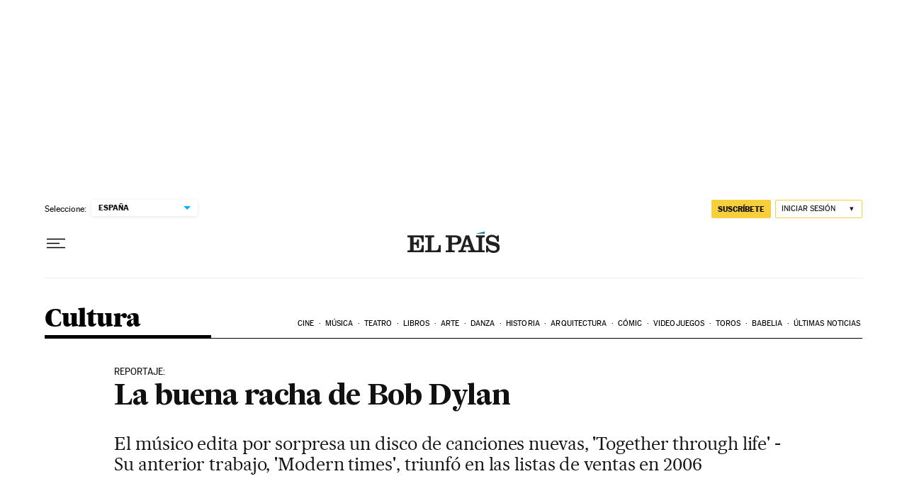

--- FILE ---
content_type: application/javascript; charset=utf-8
request_url: https://fundingchoicesmessages.google.com/f/AGSKWxXx_ivUXLZ4sUK8Gg4ShoHPjPWSDf2tg9-nnph0Q9cmRuAS7wIrKzP7AWKFVJuyDRRIUnlU4viMOXbhKhEjH3xk0qTHsNq0ePdVuZt9fz4JBvd1LZMVqNLcJ83KVCJ18SNZZYG6Xc0PDOdCtSQkjO0ZSzrW1njrK07YJpMp6U5JjrtfvJRTdzxw4mML/_/skyscraper_ad_/contads..ads.core./advertbanner2./ad_serverV2.
body_size: -1290
content:
window['9ba98052-37ec-40d4-b557-952d53387551'] = true;